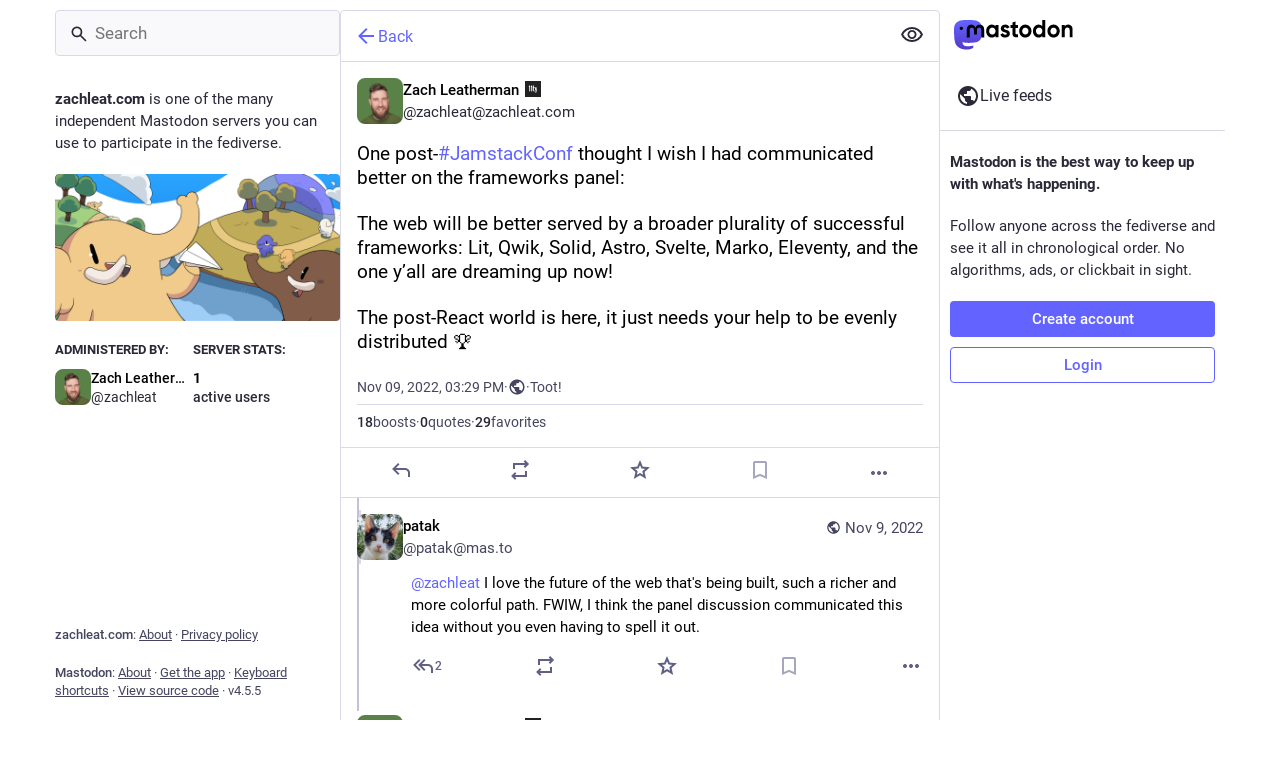

--- FILE ---
content_type: text/css; charset=utf-8
request_url: https://fediverse.zachleat.com/css/custom-15471346.css
body_size: 119
content:
.media-gallery__actions__pill { display: none; }

